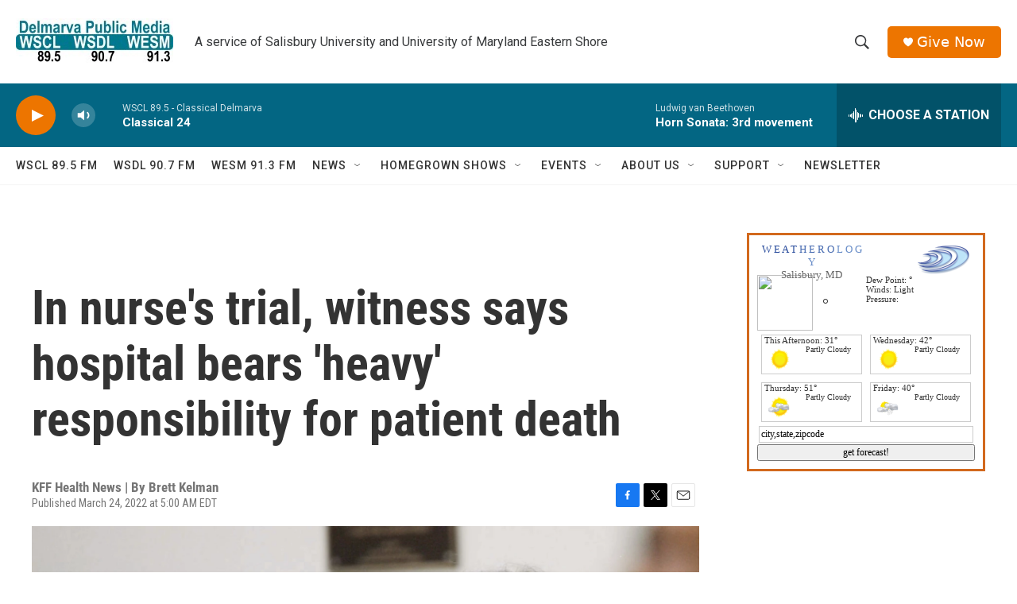

--- FILE ---
content_type: text/html; charset=UTF-8
request_url: https://google.weatherology.com/widgets_v2/wdgt_wrapper.php?callback=jQuery17205406445451732209_1768935423001&widget=wdgt_11&city=Salisbury&state=MD&extra=&_=1768935424662
body_size: 673
content:
jQuery17205406445451732209_1768935423001("    \r\n\r\n<!-- Header -->\r\n<div id=\"wxology_wdgt_11_header\">\r\n    <div id=\"wxology_wdgt_11_header_text\">\r\n        <a href=\"https:\/\/google.weatherology.com\" title=\"Weatherology.com\" target=\"_blank\" style=\"text-decoration:none;\">\r\n            <span style='color:#284b9c;font-size:13px;'>W E A T <\/span>\r\n            <span style='color:#476bb1;font-size:13px;'>H E R O <\/span>\r\n            <span style='color:#668bc7;font-size:13px;'>L O G Y<\/span>\r\n        <\/a>\r\n        <div id=\"\">\r\n            <a id=\"wxology_wdgt_11_city\" href=\"https:\/\/google.weatherology.com\/weather\/forecast\/local\/MD\/Salisbury\/forecast.html\" title=\"Salisbury, MD forecast.\" target=\"_blank\">Salisbury, MD<\/a>\r\n        <\/div>\r\n    <\/div>\r\n<\/div>\r\n\r\n<!-- Currents -->\r\n<div>\r\n\t<div id=\"wxology_wdgt_11_curicon\">\r\n    \t<img src=\"https:\/\/google.weatherology.com\/images\/icons_1\/100x100\/day\/.png\" \/>\r\n    <\/div>\r\n    <div id=\"wxology_wdgt_11_curtemp\">\r\n    \t&deg;\r\n    <\/div>\r\n    <div id=\"wxology_wdgt_11_curcond\">\r\n    \t<div class=\"wxology_wdgt_11_curcond_data\"><\/div>\r\n        <div class=\"wxology_wdgt_11_curcond_data\">Dew Point: &deg;<\/div>\r\n        <div class=\"wxology_wdgt_11_curcond_data\">Winds: Light<\/div>\r\n        <div class=\"wxology_wdgt_11_curcond_data\">Pressure: <\/div>\r\n    <\/div>\r\n    <div style=\"clear:both;\"><\/div>\r\n<\/div>\r\n\r\n<!-- Advisories if needed -->\r\n\r\n\r\n<!-- Forecast -->\r\n\r\n\r\n<div>\r\n\t<div class=\"wxology_wdgt_11_left_cast\">\r\n    \t<div class='wxology_wdgt_11_forecast_1_hold'>\r\n    \t\t<div class='wxology_wdgt_11_day_header'>This Afternoon: 31&deg;<\/div>\r\n    \t\t<div>\r\n            \t<div class='wxology_wdgt_11_fcast_icon'>\r\n                \t<img src='https:\/\/google.weatherology.com\/images\/icons_1\/100x100\/day\/10.png' \/>\r\n                <\/div>\r\n                <div class='wxology_wdgt_11_fcast_txt'>\r\n                \tPartly Cloudy                <\/div>\r\n                <div style=\"clear:both;\"><\/div>\r\n    \t\t<\/div>\r\n    \t<\/div>\r\n    <\/div>\r\n    <div class=\"wxology_wdgt_11_right_cast\">\r\n    \t<div class='wxology_wdgt_11_forecast_1_hold'>\r\n    \t\t<div class='wxology_wdgt_11_day_header'>Wednesday: 42&deg;<\/div>\r\n    \t\t<div>\r\n            \t<div class='wxology_wdgt_11_fcast_icon'>\r\n                \t<img src='https:\/\/google.weatherology.com\/images\/icons_1\/100x100\/day\/10.png' \/>\r\n                <\/div>\r\n                <div class='wxology_wdgt_11_fcast_txt'>\r\n                \tPartly Cloudy                <\/div>\r\n                <div style=\"clear:both;\"><\/div>\r\n    \t\t<\/div>\r\n    \t<\/div>\r\n    <\/div>\r\n    \r\n<\/div>\r\n\r\n<div>\r\n\t<div class=\"wxology_wdgt_11_left_cast\">\r\n    \t<div class='wxology_wdgt_11_forecast_1_hold'>\r\n    \t\t<div class='wxology_wdgt_11_day_header'>Thursday: 51&deg;<\/div>\r\n    \t\t<div>\r\n            \t<div class='wxology_wdgt_11_fcast_icon'>\r\n                \t<img src='https:\/\/google.weatherology.com\/images\/icons_1\/100x100\/day\/15.png' \/>\r\n                <\/div>\r\n                <div class='wxology_wdgt_11_fcast_txt'>\r\n                \tPartly Cloudy                <\/div>\r\n                <div style=\"clear:both;\"><\/div>\r\n    \t\t<\/div>\r\n    \t<\/div>\r\n    <\/div>\r\n    <div class=\"wxology_wdgt_11_right_cast\">\r\n    \t<div class='wxology_wdgt_11_forecast_1_hold'>\r\n    \t\t<div class='wxology_wdgt_11_day_header'>Friday: 40&deg;<\/div>\r\n    \t\t<div>\r\n            \t<div class='wxology_wdgt_11_fcast_icon'>\r\n                \t<img src='https:\/\/google.weatherology.com\/images\/icons_1\/100x100\/day\/34.png' \/>\r\n                <\/div>\r\n                <div class='wxology_wdgt_11_fcast_txt'>\r\n                \tPartly Cloudy                <\/div>\r\n                <div style=\"clear:both;\"><\/div>\r\n    \t\t<\/div>\r\n    \t<\/div>\r\n    <\/div>\r\n<\/div>\r\n\r\n<div style=\"clear:both;\"><\/div>\r\n\r\n<!-- Forecast Lookup -->\r\n<div style=\"margin-left:2px;margin-right:2px;padding:2px;border:1px solid #CCCCCC;\">\r\n    <input id=\"wdgt_11_zip_insert\" name=\"\" type=\"text\" value=\"city,state,zipcode\" \/>\r\n<\/div>\r\n<div style=\"margin-top:2px;\">\r\n    <input id=\"wdgt_11_zip_submit\" style=\"width:100%;\" name=\"submit\" type=\"submit\" value=\"get forecast!\" \/>\r\n<\/div>\r\n\r\n\r\n\t");

--- FILE ---
content_type: text/html; charset=utf-8
request_url: https://www.google.com/recaptcha/api2/aframe
body_size: 267
content:
<!DOCTYPE HTML><html><head><meta http-equiv="content-type" content="text/html; charset=UTF-8"></head><body><script nonce="cwq9urZF0EI6NRf6kbt-Pw">/** Anti-fraud and anti-abuse applications only. See google.com/recaptcha */ try{var clients={'sodar':'https://pagead2.googlesyndication.com/pagead/sodar?'};window.addEventListener("message",function(a){try{if(a.source===window.parent){var b=JSON.parse(a.data);var c=clients[b['id']];if(c){var d=document.createElement('img');d.src=c+b['params']+'&rc='+(localStorage.getItem("rc::a")?sessionStorage.getItem("rc::b"):"");window.document.body.appendChild(d);sessionStorage.setItem("rc::e",parseInt(sessionStorage.getItem("rc::e")||0)+1);localStorage.setItem("rc::h",'1768935425496');}}}catch(b){}});window.parent.postMessage("_grecaptcha_ready", "*");}catch(b){}</script></body></html>